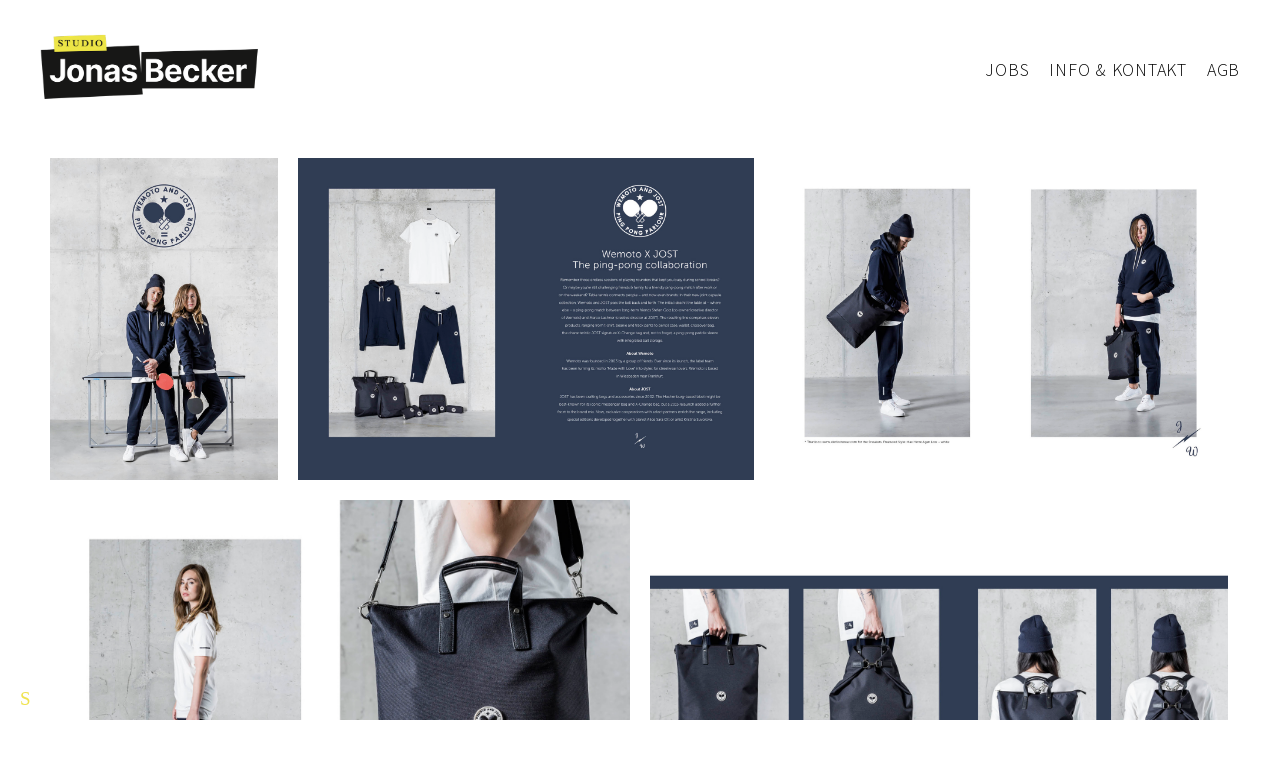

--- FILE ---
content_type: text/html; charset=UTF-8
request_url: https://www.my-name-is-jonas.com/wemotoxjost
body_size: 8649
content:
<!doctype html>
<html lang="de" site-body ng-controller="baseController" prefix="og: http://ogp.me/ns#">
<head>
        <title>Wemoto X Jost / Ping Pong Parlour</title>
    <base href="/">
    <meta charset="UTF-8">
    <meta http-equiv="X-UA-Compatible" content="IE=edge,chrome=1">
    <meta name="viewport" content="width=device-width, initial-scale=1">

    <link rel="manifest" href="/manifest.webmanifest">

	
    <meta name="keywords" content="my-name-is-jonas.com, Wemoto X Jost / Ping Pong Parlour, Design, Fotografie, Kommunikationsdesign, Werbung, Grafik, Wiesbaden, Artdirection, Art Direction, Brand Identity, Markenagentur, Branding">
    <meta name="generator" content="my-name-is-jonas.com">
    <meta name="author" content="my-name-is-jonas.com">

    <meta itemprop="name" content="Wemoto X Jost / Ping Pong Parlour">
    <meta itemprop="url" content="https://www.my-name-is-jonas.com/wemotoxjost">

    <link rel="alternate" type="application/rss+xml" title="RSS Wemoto X Jost / Ping Pong Parlour" href="/extra/rss" />
    <!-- Open Graph data -->
    <meta property="og:title" name="title" content="Wemoto X Jost / Ping Pong Parlour">

	
    <meta property="og:site_name" content="Jonas Becker. Kommunikationsdesign">
    <meta property="og:url" content="https://www.my-name-is-jonas.com/wemotoxjost">
    <meta property="og:type" content="website">

            <!--    This part will not change dynamically: except for Gallery image-->

    <meta property="og:image" content="https://dvqlxo2m2q99q.cloudfront.net/000_clients/87358/page/87358Jn6zabTa.jpg">
    <meta property="og:image:height" content="1819">
    <meta property="og:image:width" content="1282">

    
    <meta property="fb:app_id" content="291101395346738">

    <!-- Twitter Card data -->
    <meta name="twitter:url" content="https://www.my-name-is-jonas.com/wemotoxjost">
    <meta name="twitter:title" content="Wemoto X Jost / Ping Pong Parlour">

	
	<meta name="twitter:site" content="Jonas Becker. Kommunikationsdesign">
    <meta name="twitter:creator" content="my-name-is-jonas.com">

    <link rel="dns-prefetch" href="https://cdn.portfolioboxdns.com">

    	
    <link rel="icon" href="https://dvqlxo2m2q99q.cloudfront.net/000_clients/87358/file/sjb-logo-b818e3.png" type="image/png" />
    <link rel="shortcut icon" href="https://dvqlxo2m2q99q.cloudfront.net/000_clients/87358/file/sjb-logo-b818e3.png" type="image/png" />

	<!-- sourcecss -->
<link rel="stylesheet" href="https://cdn.portfolioboxdns.com/pb3/application/_output/pb.out.front.ver.1753775869462.css" />
<!-- /sourcecss -->

    
            <script>
                var _gaq = _gaq || [];
                _gaq.push(['_setAccount', 'UA-40723365-1']);

                (function() {
                    var ga = document.createElement('script'); ga.type = 'text/javascript'; ga.async = true;
                    ga.src = ('https:' == document.location.protocol ? 'https://ssl' : 'http://www') + '.google-analytics.com/ga.js';
                    var s = document.getElementsByTagName('script')[0]; s.parentNode.insertBefore(ga, s);
                })();
            </script>
            

</head>
<body id="pb3-body" pb-style="siteBody.getStyles()" style="visibility: hidden;" ng-cloak class="{{siteBody.getClasses()}}" data-rightclick="{{site.EnableRightClick}}" data-imgshadow="{{site.ThumbDecorationHasShadow}}" data-imgradius="{{site.ThumbDecorationBorderRadius}}"  data-imgborder="{{site.ThumbDecorationBorderWidth}}">

<img ng-if="site.LogoDoUseFile == 1" ng-src="{{site.LogoFilePath}}" alt="" style="display:none;">

<pb-scrol-to-top></pb-scrol-to-top>

<div class="containerNgView" ng-view autoscroll="true" page-font-helper></div>

<div class="base" ng-cloak>
    <div ng-if="base.popup.show" class="popup">
        <div class="bg" ng-click="base.popup.close()"></div>
        <div class="content basePopup">
            <div ng-include="base.popup.view"></div>
        </div>
    </div>
</div>

<logout-front></logout-front>

<script src="https://cdn.portfolioboxdns.com/pb3/application/_output/3rd.out.front.ver.js"></script>

<!-- sourcejs -->
<script src="https://cdn.portfolioboxdns.com/pb3/application/_output/pb.out.front.ver.1753775869462.js"></script>
<!-- /sourcejs -->

    <script>
        $(function(){
            $(document).on("contextmenu",function(e){
                return false;
            });
            $("body").on('mousedown',"img",function(){
                return false;
            });
            document.body.style.webkitTouchCallout='none';

	        $(document).on("dragstart", function() {
		        return false;
	        });
        });
    </script>
	<style>
		img {
			user-drag: none;
			user-select: none;
			-moz-user-select: none;
			-webkit-user-drag: none;
			-webkit-user-select: none;
			-ms-user-select: none;
		}
		[data-role="mobile-body"] .type-galleries main .gallery img{
			pointer-events: none;
		}
	</style>

<script>
    var isLoadedFromServer = true;
    var seeLiveMobApp = "";

    if(seeLiveMobApp == true || seeLiveMobApp == 1){
        if(pb.utils.isMobile() == true){
            pbAng.isMobileFront = seeLiveMobApp;
        }
    }
    var serverData = {
        siteJson : {"Guid":"16130QcqtU9uJGLu","Id":87358,"Url":"my-name-is-jonas.com","IsUnpublished":0,"SecondaryUrl":"my-name-is-jonas.portfoliobox.net","AccountType":1,"LanguageId":3,"IsSiteLocked":0,"MetaValidationTag":null,"CustomCss":"","CustomHeaderBottom":null,"CustomBodyBottom":"","MobileLogoText":"Jonas Becker","MobileMenuBoxColor":"#ebeb61","MobileLogoDoUseFile":1,"MobileLogoFileName":"87358bORPbYye.png","MobileLogoFileHeight":164,"MobileLogoFileWidth":600,"MobileLogoFileNameS3Id":0,"MobileLogoFilePath":"https:\/\/dvqlxo2m2q99q.cloudfront.net\/000_clients\/87358\/file\/87358bORPbYye.png","MobileLogoFontFamily":"'Quicksand', sans-serif","MobileLogoFontSize":"17px","MobileLogoFontVariant":700,"MobileLogoFontColor":"#0a0a0a","MobileMenuFontFamily":"'Source Sans Pro', sans-serif","MobileMenuFontSize":"14px","MobileMenuFontVariant":300,"MobileMenuFontColor":"#000000","MobileMenuIconColor":"#000000","SiteTitle":"Jonas Becker. Kommunikationsdesign","SeoKeywords":"Design, Fotografie, Kommunikationsdesign, Werbung, Grafik, Wiesbaden, Artdirection, Art Direction, Brand Identity, Markenagentur, Branding","SeoDescription":"studio Jonas Becker\nBranding, Design, Content\nWiesbaden","ShowSocialMediaLinks":1,"SocialButtonStyle":2,"SocialButtonColor":"#f0e34f","SocialShowShareButtons":0,"SocialFacebookShareUrl":null,"SocialFacebookUrl":null,"SocialTwitterUrl":null,"SocialFlickrUrl":null,"SocialLinkedInUrl":null,"SocialGooglePlusUrl":null,"SocialPinterestUrl":null,"SocialInstagramUrl":"https:\/\/www.instagram.com\/__jonas__becker__\/","SocialBlogUrl":null,"SocialFollowButton":0,"SocialFacebookPicFileName":null,"SocialHideLikeButton":1,"SocialFacebookPicFileNameS3Id":0,"SocialFacebookPicFilePath":null,"BgImagePosition":1,"BgUseImage":null,"BgColor":"#ffffff","BgFileName":null,"BgFileWidth":null,"BgFileHeight":null,"BgFileNameS3Id":0,"BgFilePath":null,"BgBoxColor":"#f2f1ed","LogoDoUseFile":1,"LogoText":"Jonas Becker","LogoFileName":"studio-jonas-becker-logo-web-bd1936.png","LogoFileHeight":219,"LogoFileWidth":800,"LogoFileNameS3Id":0,"LogoFilePath":"https:\/\/dvqlxo2m2q99q.cloudfront.net\/000_clients\/87358\/file\/studio-jonas-becker-logo-web-bd1936.png","LogoDisplayHeight":"75px","LogoFontFamily":"'Source Sans Pro', sans-serif","LogoFontVariant":900,"LogoFontSize":"24px","LogoFontColor":"#000000","LogoFontSpacing":"-3px","LogoFontUpperCase":1,"ActiveMenuFontIsUnderline":0,"ActiveMenuFontIsItalic":0,"ActiveMenuFontIsBold":0,"ActiveMenuFontColor":"#000000","HoverMenuFontIsUnderline":0,"HoverMenuFontIsItalic":0,"HoverMenuFontIsBold":0,"HoverMenuBackgroundColor":"#000000","ActiveMenuBackgroundColor":"#ebeb61","MenuFontFamily":"'Source Sans Pro', sans-serif","MenuFontVariant":300,"MenuFontSize":"18px","MenuFontColor":"#000000","MenuFontColorHover":"#ffffff","MenuBoxColor":"#ebeb61","MenuBoxBorder":1,"MenuFontSpacing":"3px","MenuFontUpperCase":1,"H1FontFamily":"'Source Sans Pro', sans-serif","H1FontVariant":"regular","H1FontColor":"#000000","H1FontSize":"22px","H1Spacing":"2px","H1UpperCase":1,"H2FontFamily":"'Source Sans Pro', sans-serif","H2FontVariant":"regular","H2FontColor":"#000000","H2FontSize":"18px","H2Spacing":"1px","H2UpperCase":1,"H3FontFamily":"'Source Sans Pro', sans-serif","H3FontVariant":"regular","H3FontColor":"#000000","H3FontSize":"14px","H3Spacing":"1px","H3UpperCase":0,"PFontFamily":"'Source Sans Pro', sans-serif","PFontVariant":"regular","PFontColor":"#363636","PFontSize":"12px","PLineHeight":"27px","PLinkColor":"#595959","PLinkColorHover":"#000000","PSpacing":"1px","PUpperCase":0,"ListFontFamily":"'Source Sans Pro', sans-serif","ListFontVariant":700,"ListFontColor":"#000000","ListFontSize":"13px","ListSpacing":"1px","ListUpperCase":1,"ButtonColor":"#69b0bf","ButtonHoverColor":"#326772","ButtonTextColor":"#ffffff","SiteWidth":2,"ImageQuality":0,"DznLayoutGuid":2,"DsnLayoutViewFile":"horizontal05","DsnLayoutTitle":"horizontal05","DsnLayoutType":"centered","DsnMobileLayoutGuid":9,"DsnMobileLayoutViewFile":"mobilemenu09","DsnMobileLayoutTitle":"mobilemenu09","FaviconFileNameS3Id":0,"FaviconFileName":"sjb-logo-b818e3.png","FaviconFilePath":"https:\/\/dvqlxo2m2q99q.cloudfront.net\/000_clients\/87358\/file\/sjb-logo-b818e3.png","ThumbDecorationBorderRadius":"0px","ThumbDecorationBorderWidth":"0px","ThumbDecorationBorderColor":null,"ThumbDecorationHasShadow":0,"MobileLogoDisplayHeight":"66px","IsFooterActive":1,"FooterContent":"<span id=\"VERIFY_16130QcqtU9uJGLu_HASH\" class=\"DO_NOT_REMOVE_OR_COPY_AND_KEEP_IT_TOP ng-scope\" style=\"display:none;width:0;height:0;position:fixed;top:-10px;z-index:-10\"><\/span>\n<div class=\"row ng-scope\" id=\"PUQCMKUPZ\">\n<div class=\"column\" id=\"ZHEZCPEIV\">\n<div class=\"block\" id=\"XJJQEXFSI\">\n<div class=\"text tt2\" contenteditable=\"false\" style=\"position: relative;\"><p style=\"text-align:center\">Jonas Becker.&nbsp;Kommunikationsdesign.&nbsp;Studio Breslauer Stra\u00dfe 31, 65203 Wiesbaden.<\/p>\n\n<p style=\"text-align:center\"><a href=\"\/admin#\/impressum\">IMPRESSUM<\/a> | <a href=\"\/admin#\/datenschutz\">DATENSCHUTZ<\/a>&nbsp;| <a href=\"https:\/\/www.my-name-is-jonas.com\/agb\" target=\"_self\">AGB<\/a><\/p>\n<\/div>\n<span class=\"movehandle\"><\/span><span class=\"confhandle\"><\/span>\n<\/div>\n<\/div>\n<\/div>\n\n","MenuIsInfoBoxActive":0,"MenuInfoBoxText":"","MenuImageFileName":null,"MenuImageFileNameS3Id":null,"MenuImageFilePath":null,"FontCss":"<link id='sitefonts' href='https:\/\/fonts.googleapis.com\/css?subset=latin,latin-ext,greek,cyrillic&family=Quicksand:700|Source+Sans+Pro:300%2C900%2Cregular%2C700' rel='stylesheet' type='text\/css'>","ShopSettings":{"Guid":"87358nRfXoQhi","SiteId":87358,"ShopName":null,"Email":null,"ResponseSubject":null,"ResponseEmail":null,"ReceiptNote":null,"PaymentMethod":null,"InvoiceDueDays":30,"HasStripeUserData":null,"Address":null,"Zip":null,"City":null,"CountryCode":null,"OrgNr":null,"PayPalEmail":null,"Currency":null,"ShippingInfo":null,"ReturnPolicy":null,"TermsConditions":null,"ShippingRegions":[],"TaxRegions":[]},"UserTranslatedText":{"Guid":"87358bVABCCSV","SiteId":87358,"Message":"Nachricht","YourName":"Ihr Name","EnterTheLetters":"Buchstaben eingeben","Send":"Senden","ThankYou":"Vielen Dank","Refresh":"Aktualisieren","Follow":"Folgen","Comment":"Kommentar","Share":"Teilen","CommentOnPage":"Kommentar zur Seite","ShareTheSite":"Seite teilen","ShareThePage":"Seite teilen","AddToCart":"Add To Cart","ItemWasAddedToTheCart":"The item was added to the cart","Item":"Item","YourCart":"Your cart","YourInfo":"Your info","Quantity":"Quantity","Product":"Product","ItemInCart":"Produkt im Warenkorb","BillingAddress":"Rechnungsadresse","ShippingAddress":"Lieferadresse","OrderSummary":"Bestell\u00fcbersicht","ProceedToPay":"Weiter zur Zahlung","Payment":"Zahlung","CardPayTitle":"Kreditkarteninformation","PaypalPayTitle":"Dieser Shop verwendet PayPal, um Ihre Zahlung zu verarbeiten","InvoicePayTitle":"Dieser Shop verwendet eine Rechnung, um Ihre Zahlung einzuholen.","ProceedToPaypal":"Weiter zu Paypal um zu zahlen","ConfirmInvoice":"Best\u00e4tigen und Rechnung erhalten","NameOnCard":"Karteninhaber","APrice":"A Price","Options":"Options","SelectYourCountry":"Select your country","Remove":"Remove","NetPrice":"Net price","Vat":"Vat","ShippingCost":"Shipping cost","TotalPrice":"Total price","Name":"Name","Address":"Address","Zip":"Zip","City":"City","State":"Staat\/Provinz","Country":"Country","Email":"Email","Phone":"Phone","ShippingInfo":"Shipping info","Checkout":"Checkout","Organization":"Organisation","DescriptionOrder":"Beschreibung","InvoiceDate":"Rechnungsdatum","ReceiptDate":"Eingangsdatum","AmountDue":"Offener Betrag","AmountPaid":"Bezahlter Betrag","ConfirmAndCheckout":"Confirm and checkout","Back":"Back","Pay":"Pay","ClickToPay":"Click to pay","AnErrorHasOccurred":"An error has occurred","PleaseContactUs":"Please contact us","Receipt":"Receipt","Print":"Print","Date":"Date","OrderNr":"Order nr","PayedWith":"Payed with","Seller":"Seller","HereIsYourReceipt":"Here is your receipt","AcceptTheTerms":"I accept the terms & refund policy","Unsubscribe":"Abmelden","ViewThisOnline":"Online anschauen","Price":"Preis","SubTotal":"Zwischensumme","Tax":"Steuer","OrderCompleteMessage":"Bitte laden Sie Ihre Quittung herunter.","DownloadReceipt":"Quittung herunterladen","ReturnTo":"zur\u00fcck zur Seite","ItemPurchasedFrom":"Artikel wurde gekauft von","SameAs":"Gleich wie","SoldOut":"AUSVERKAUFT","ThisPageIsLocked":"Diese Seite ist gesperrt","Invoice":"Rechnung","BillTo":"Rechnung an:","Ref":"Referenz Nr.","DueDate":"F\u00e4lligkeitsdatum","Notes":"Hinweise:","CookieMessage":"Wir nutzen Cookies um Ihnen unsere Seite bestm\u00f6glich zu pr\u00e4sentieren. Wenn Sie fortfahren, unsere Seite zu nutzen, stimmen Sie dem Gebrauch von Cookies zu.","CompleteOrder":"Komplette Bestellung","Prev":"Vorherige","Next":"N\u00e4chste","Tags":"Tags","Description":"Beschreibung","Educations":"Bildung","Experiences":"Erfahrung","Awards":"Auszeichnungen","Exhibitions":"Ausstellungen","Skills":"F\u00e4higkeiten","Interests":"Interessen","Languages":"Sprachen","Contacts":"Kontakte","Present":"Gegenw\u00e4rtig","created_at":"2013-07-24 07:01:52","updated_at":"2016-05-10 11:19:12"},"GoogleAnalyticsSnippet":"\n        <script type='text\/javascript''>\n            var _gaq = _gaq || [];\n            _gaq.push(['_setAccount', 'UA-40723365-1']);\n            _gaq.push(['_trackPageview']);\n\n            (function() {\n                var ga = document.createElement('script'); ga.type = 'text\/javascript'; ga.async = true;\n                ga.src = ('https:' == document.location.protocol ? 'https:\/\/ssl' : 'http:\/\/www') + '.google-analytics.com\/ga.js';\n                var s = document.getElementsByTagName('script')[0]; s.parentNode.insertBefore(ga, s);\n            })();\n\n        \n        ","GoogleAnalyticsObjects":"{\"objType\":\"_gaq\",\"account\":\"_gaq.push(['_setAccount', 'UA-40723365-1']);\",\"pages\":[\"_gaq.push(['_trackPageview', $locationProvider.path()]);\"]}","EnableRightClick":null,"EnableCookie":0,"EnableRSS":null,"SiteBGThumb":null,"ClubType":null,"ClubMemberAtSiteId":null,"ProfileImageFileName":null,"ProfileImageS3Id":null,"CoverImageFileName":null,"CoverImageS3Id":null,"ProfileImageFilePath":null,"CoverImageFilePath":null,"StandardBgImage":null,"NrOfProLikes":18,"NrOfFreeLikes":0,"NrOfLikes":18,"ClientCountryCode":"DE","HasRequestedSSLCert":3,"CertNextUpdateDate":1731086575,"IsFlickrWizardComplete":null,"FlickrNsId":null,"SignUpAccountType":null,"created_at":1374642112000},
        pageJson : {"Guid":"87358Bqp2NQ2C","PageTitle":"Wemoto X Jost \/ Ping Pong Parlour","Uri":"wemotoxjost","IsStartPage":0,"IsFavorite":0,"IsUnPublished":0,"IsPasswordProtected":0,"SeoDescription":"","BlockContent":"<span id=\"VERIFY_87358Bqp2NQ2C_HASH\" class=\"DO_NOT_REMOVE_OR_COPY_AND_KEEP_IT_TOP ng-scope\" style=\"display:none;width:0;height:0;position:fixed;top:-10px;z-index:-10\"><\/span>\n<div class=\"row ng-scope\" id=\"WQXRQQZCM\">\n<div class=\"column\" id=\"PRXSBPZYR\">\n<div class=\"block\" id=\"OLRFCPHGK\">\n<div class=\"text tt2\" contenteditable=\"false\" style=\"position: relative;\"><p>Fotografie &amp; Lookbook Design<br>\n<br>\nTeam<br>\nModels: Anna Boss,&nbsp;Ming Duy Nguyen | Fotografie: Jonas Becker | Styling: Jenny Gold | H&amp;M:&nbsp;Maria Poursanidou | Assistenz: Alex Hansinger&nbsp;| Art Direction:&nbsp;Stefan Golz &amp; Marco Lachner<\/p>\n<\/div>\n<span class=\"movehandle\"><\/span><span class=\"confhandle\"><\/span>\n<\/div>\n<\/div>\n<\/div>\n\n","DescriptionPosition":2,"ListImageMargin":"10px","ListImageSize":0,"BgImage":null,"BgImageHeight":0,"BgImageWidth":0,"BgImagePosition":0,"BgImageS3LocationId":0,"PageBGThumb":null,"AddedToClubId":null,"DznTemplateGuid":59,"DsnTemplateType":"galleries","DsnTemplateSubGroup":"thumbs","DsnTemplatePartDirective":"part-gallery-thumb","DsnTemplateViewFile":"evenrows","DsnTemplateProperties":[{"type":"main-text-prop","position":"contentPanel"},{"type":"main-text-position-prop","position":"displaySettings","settings":{"enablePreStyle":0}},{"type":"gallery-prop","position":"contentPanel"},{"type":"image-size-prop","position":"displaySettings"},{"type":"image-margin-prop","position":"displaySettings"},{"type":"show-list-text-prop","position":"displaySettings"}],"DsnTemplateHasPicview":1,"DsnTemplateIsCustom":null,"DsnTemplateCustomTitle":null,"DsnTemplateCustomHtml":"","DsnTemplateCustomCss":"","DsnTemplateCustomJs":"","DznPicviewGuid":10,"DsnPicviewSettings":{"ShowTextPosition":1,"ShowEffect":1,"ShowTiming":1,"ShowPauseTiming":1},"DsnPicviewViewFile":"lightbox","DsnPicViewIsLinkable":0,"Picview":{"Fx":"fade","Timing":10000,"PauseTiming":1,"TextPosition":0,"BgSize":null},"DoShowGalleryItemListText":1,"FirstGalleryItemGuid":"87358Jn6zabTa","GalleryItems":[{"Guid":"87358Jn6zabTa","SiteId":87358,"PageGuid":"87358Bqp2NQ2C","FileName":"87358Jn6zabTa.jpg","S3LocationId":0,"VideoThumbUrl":null,"VideoUrl":null,"VideoItemGuid":null,"Height":1819,"Width":1282,"Idx":0,"ListText":"","TextContent":""},{"Guid":"87358DpAUYOzP","SiteId":87358,"PageGuid":"87358Bqp2NQ2C","FileName":"87358DpAUYOzP.jpg","S3LocationId":0,"VideoThumbUrl":null,"VideoUrl":null,"VideoItemGuid":null,"Height":1819,"Width":2564,"Idx":1,"ListText":"","TextContent":""},{"Guid":"87358GzMhymts","SiteId":87358,"PageGuid":"87358Bqp2NQ2C","FileName":"87358GzMhymts.jpg","S3LocationId":0,"VideoThumbUrl":null,"VideoUrl":null,"VideoItemGuid":null,"Height":1819,"Width":2564,"Idx":2,"ListText":"","TextContent":""},{"Guid":"87358Pt1BVcpw","SiteId":87358,"PageGuid":"87358Bqp2NQ2C","FileName":"87358Pt1BVcpw.jpg","S3LocationId":0,"VideoThumbUrl":null,"VideoUrl":null,"VideoItemGuid":null,"Height":1819,"Width":2564,"Idx":3,"ListText":"","TextContent":""},{"Guid":"87358ddfeUiu3","SiteId":87358,"PageGuid":"87358Bqp2NQ2C","FileName":"87358ddfeUiu3.jpg","S3LocationId":0,"VideoThumbUrl":null,"VideoUrl":null,"VideoItemGuid":null,"Height":1819,"Width":2564,"Idx":4,"ListText":"","TextContent":""},{"Guid":"87358ESOcZf37","SiteId":87358,"PageGuid":"87358Bqp2NQ2C","FileName":"87358ESOcZf37.jpg","S3LocationId":0,"VideoThumbUrl":null,"VideoUrl":null,"VideoItemGuid":null,"Height":1819,"Width":2564,"Idx":5,"ListText":"","TextContent":""},{"Guid":"87358sgZs02yc","SiteId":87358,"PageGuid":"87358Bqp2NQ2C","FileName":"87358sgZs02yc.jpg","S3LocationId":0,"VideoThumbUrl":null,"VideoUrl":null,"VideoItemGuid":null,"Height":1819,"Width":2564,"Idx":6,"ListText":"","TextContent":""},{"Guid":"87358D6MDrYGJ","SiteId":87358,"PageGuid":"87358Bqp2NQ2C","FileName":"87358D6MDrYGJ.jpg","S3LocationId":0,"VideoThumbUrl":null,"VideoUrl":null,"VideoItemGuid":null,"Height":1819,"Width":2564,"Idx":7,"ListText":"","TextContent":""},{"Guid":"87358QWaEH46Z","SiteId":87358,"PageGuid":"87358Bqp2NQ2C","FileName":"87358QWaEH46Z.jpg","S3LocationId":0,"VideoThumbUrl":null,"VideoUrl":null,"VideoItemGuid":null,"Height":1819,"Width":2564,"Idx":8,"ListText":"","TextContent":""},{"Guid":"87358wWRKCHTd","SiteId":87358,"PageGuid":"87358Bqp2NQ2C","FileName":"87358wWRKCHTd.jpg","S3LocationId":0,"VideoThumbUrl":null,"VideoUrl":null,"VideoItemGuid":null,"Height":1819,"Width":2564,"Idx":9,"ListText":"","TextContent":""},{"Guid":"87358cRPcTzdG","SiteId":87358,"PageGuid":"87358Bqp2NQ2C","FileName":"87358cRPcTzdG.jpg","S3LocationId":0,"VideoThumbUrl":null,"VideoUrl":null,"VideoItemGuid":null,"Height":1819,"Width":2564,"Idx":10,"ListText":"","TextContent":""},{"Guid":"87358pJfUUmFT","SiteId":87358,"PageGuid":"87358Bqp2NQ2C","FileName":"87358pJfUUmFT.jpg","S3LocationId":0,"VideoThumbUrl":null,"VideoUrl":null,"VideoItemGuid":null,"Height":1819,"Width":1282,"Idx":11,"ListText":"","TextContent":""}],"Slideshow":{"Fx":null,"Timing":10000,"PauseTiming":0,"TextPosition":0,"BgSize":null},"AddedToExpo":0,"FontCss":"","CreatedAt":"2018-07-03 18:16:41"},
        menuJson : [{"Guid":"87358z7PBM7Rj","SiteId":87358,"PageGuid":"87358nqGepU54","Title":"JOBS","Url":"\/jobs","Target":"_self","ListOrder":0,"ParentGuid":null,"created_at":"2021-12-31 10:40:13","updated_at":"2025-05-16 15:02:29","Children":[]},{"Guid":"87358kkNi2G7z","SiteId":87358,"PageGuid":"8735851bjDZ8p","Title":"INFO & KONTAKT","Url":"\/infokontakt-jgik","Target":"_self","ListOrder":1,"ParentGuid":null,"created_at":"2024-08-07 08:13:58","updated_at":"2025-05-16 15:02:29","Children":[]},{"Guid":"873585pY3fyW2","SiteId":87358,"PageGuid":"87358BvKiiKWW","Title":"AGB","Url":"\/agb","Target":"_self","ListOrder":2,"ParentGuid":null,"created_at":"2025-05-16 16:24:25","updated_at":"2025-05-16 16:24:25","Children":[]}],
        timestamp: 1764029106,
        resourceVer: 379,
        frontDictionaryJson: {"common":{"text404":"Die von Ihnen gesuchte Seite existiert nicht!","noStartPage":"Sie haben keine Startseite","noStartPageText1":"Eine beliebige Seite als Startseite verwenden oder eine neue Seite erstellen.","noStartPageText2":"Wie verwende ich eine existierende Seite als meine Startseite?","noStartPageText3":"- Klicken Sie auf SEITEN (rechts im Admin-Panel)","noStartPageText4":"- Klicken Sie die Seite an, die Sie als Startseite verwenden m\u00f6chten.","noStartPageText5":"- Dr\u00fccken Sie den Schalter der Startseite.","noStartPage2":"Diese Webseite hat keine Startseite","loginAt":"Bei","toManage":"einloggen, um die Webseite zu verwalten.","toAddContent":"Um Inhalte hinzuzuf\u00fcgen.","noContent1":"Lassen Sie uns etwas Sch\u00f6nes erstellen","noContent11":"Erstellen Sie Ihre erste Seite","noContent111":"Klicken Sie auf Neue Seite","noContent2":"Auf \"Seite erstellen\" klicken, um Inhalte hinzuzuf\u00fcgen","noContent":"Diese Webseite hat keinen Inhalt","onlinePortfolioWebsite":"Online Portfolio Webseite","addToCartMessage":"Das Produkt wurde in Ihren Einkaufswagen gelegt","iaccepthe":"Ich akzeptiere die","termsandconditions":"Allgemeinen Gesch\u00e4ftsbedingungen","andthe":"und die","returnpolicy":"R\u00fccknahmegarantie","admin":"Admin","back":"Zur\u00fcck","edit":"Bearbeiten","appreciate":"Anerkennen","portfolioboxLikes":"Portfoliobox Likes","like":"Like","youCanOnlyLikeOnce":"Sie k\u00f6nnen nur ein Mal Like dr\u00fccken","search":"Suchen","blog":"Blog","allow":"Allow","allowNecessary":"Allow Necessary","leaveWebsite":"Leave Website"},"monthName":{"january":"Januar","february":"Februar","march":"M\u00e4rz","april":"April","may":"Mai","june":"Juni","july":"Juli","august":"August","september":"September","october":"Oktober","november":"November","december":"Dezember"}}    };

    var allowinfscroll = "false";
    allowinfscroll = (allowinfscroll == undefined) ? true : (allowinfscroll == 'true') ? true : false;

    var isAdmin = false;
    var addScroll = false;
    var expTimer = false;

    $('body').css({
        visibility: 'visible'
    });

    pb.initializer.start(serverData,isAdmin,function(){
        pbAng.App.start();
    });

    //add for custom JS
    var tempObj = {};
</script>

<script>
    window.pb_analytic = {
        ver: 3,
        s_id: (pb && pb.data && pb.data.site) ? pb.data.site.Id : 0,
        h_s_id: "db04c225bd0fa411ed2609a59cfeb1bf",
    }
</script>
<script defer src="https://cdn.portfolioboxdns.com/0000_static/app/analytics.min.js"></script>


<!--<script type="text/javascript" src="https://maps.google.com/maps/api/js?sensor=true"></script>-->


                    <script type="application/ld+json">
                    {
                        "@context": "https://schema.org/",
                        "@type": "WebSite",
                        "url": "https://www.my-name-is-jonas.com/wemotoxjost",
                        "name": "Jonas Becker. Kommunikationsdesign",
                        "author": {
                            "@type": "Person",
                            "name": "Jonas Becker"
                        },
                        "description": "studio Jonas Becker
Branding, Design, Content
Wiesbaden",
                        "publisher": "Jonas Becker. Kommunikationsdesign"
                    }
                    </script>
                
                        <script type="application/ld+json">
                        {
                            "@context": "https://schema.org/",
                            "@type": "CreativeWork",
                            "url": "https://www.my-name-is-jonas.com/wemotoxjost",
                        "image":[
                                {
                                    "@type": "ImageObject",
                                    "image": "https://dvqlxo2m2q99q.cloudfront.net/000_clients/87358/page/87358Jn6zabTa.jpg",
                                    "contentUrl": "https://dvqlxo2m2q99q.cloudfront.net/000_clients/87358/page/87358Jn6zabTa.jpg",
                                    "description": "No Description",
                                    "name": "Wemoto X Jost / Ping Pong Parlour",
                                    "height": "1819",
                                    "width": "1282"
                                }
                                ,
                                {
                                    "@type": "ImageObject",
                                    "image": "https://dvqlxo2m2q99q.cloudfront.net/000_clients/87358/page/87358DpAUYOzP.jpg",
                                    "contentUrl": "https://dvqlxo2m2q99q.cloudfront.net/000_clients/87358/page/87358DpAUYOzP.jpg",
                                    "description": "No Description",
                                    "name": "Wemoto X Jost / Ping Pong Parlour",
                                    "height": "1819",
                                    "width": "2564"
                                }
                                ,
                                {
                                    "@type": "ImageObject",
                                    "image": "https://dvqlxo2m2q99q.cloudfront.net/000_clients/87358/page/87358GzMhymts.jpg",
                                    "contentUrl": "https://dvqlxo2m2q99q.cloudfront.net/000_clients/87358/page/87358GzMhymts.jpg",
                                    "description": "No Description",
                                    "name": "Wemoto X Jost / Ping Pong Parlour",
                                    "height": "1819",
                                    "width": "2564"
                                }
                                ,
                                {
                                    "@type": "ImageObject",
                                    "image": "https://dvqlxo2m2q99q.cloudfront.net/000_clients/87358/page/87358Pt1BVcpw.jpg",
                                    "contentUrl": "https://dvqlxo2m2q99q.cloudfront.net/000_clients/87358/page/87358Pt1BVcpw.jpg",
                                    "description": "No Description",
                                    "name": "Wemoto X Jost / Ping Pong Parlour",
                                    "height": "1819",
                                    "width": "2564"
                                }
                                ,
                                {
                                    "@type": "ImageObject",
                                    "image": "https://dvqlxo2m2q99q.cloudfront.net/000_clients/87358/page/87358ddfeUiu3.jpg",
                                    "contentUrl": "https://dvqlxo2m2q99q.cloudfront.net/000_clients/87358/page/87358ddfeUiu3.jpg",
                                    "description": "No Description",
                                    "name": "Wemoto X Jost / Ping Pong Parlour",
                                    "height": "1819",
                                    "width": "2564"
                                }
                                ,
                                {
                                    "@type": "ImageObject",
                                    "image": "https://dvqlxo2m2q99q.cloudfront.net/000_clients/87358/page/87358ESOcZf37.jpg",
                                    "contentUrl": "https://dvqlxo2m2q99q.cloudfront.net/000_clients/87358/page/87358ESOcZf37.jpg",
                                    "description": "No Description",
                                    "name": "Wemoto X Jost / Ping Pong Parlour",
                                    "height": "1819",
                                    "width": "2564"
                                }
                                ,
                                {
                                    "@type": "ImageObject",
                                    "image": "https://dvqlxo2m2q99q.cloudfront.net/000_clients/87358/page/87358sgZs02yc.jpg",
                                    "contentUrl": "https://dvqlxo2m2q99q.cloudfront.net/000_clients/87358/page/87358sgZs02yc.jpg",
                                    "description": "No Description",
                                    "name": "Wemoto X Jost / Ping Pong Parlour",
                                    "height": "1819",
                                    "width": "2564"
                                }
                                ,
                                {
                                    "@type": "ImageObject",
                                    "image": "https://dvqlxo2m2q99q.cloudfront.net/000_clients/87358/page/87358D6MDrYGJ.jpg",
                                    "contentUrl": "https://dvqlxo2m2q99q.cloudfront.net/000_clients/87358/page/87358D6MDrYGJ.jpg",
                                    "description": "No Description",
                                    "name": "Wemoto X Jost / Ping Pong Parlour",
                                    "height": "1819",
                                    "width": "2564"
                                }
                                ,
                                {
                                    "@type": "ImageObject",
                                    "image": "https://dvqlxo2m2q99q.cloudfront.net/000_clients/87358/page/87358QWaEH46Z.jpg",
                                    "contentUrl": "https://dvqlxo2m2q99q.cloudfront.net/000_clients/87358/page/87358QWaEH46Z.jpg",
                                    "description": "No Description",
                                    "name": "Wemoto X Jost / Ping Pong Parlour",
                                    "height": "1819",
                                    "width": "2564"
                                }
                                ,
                                {
                                    "@type": "ImageObject",
                                    "image": "https://dvqlxo2m2q99q.cloudfront.net/000_clients/87358/page/87358wWRKCHTd.jpg",
                                    "contentUrl": "https://dvqlxo2m2q99q.cloudfront.net/000_clients/87358/page/87358wWRKCHTd.jpg",
                                    "description": "No Description",
                                    "name": "Wemoto X Jost / Ping Pong Parlour",
                                    "height": "1819",
                                    "width": "2564"
                                }
                                ,
                                {
                                    "@type": "ImageObject",
                                    "image": "https://dvqlxo2m2q99q.cloudfront.net/000_clients/87358/page/87358cRPcTzdG.jpg",
                                    "contentUrl": "https://dvqlxo2m2q99q.cloudfront.net/000_clients/87358/page/87358cRPcTzdG.jpg",
                                    "description": "No Description",
                                    "name": "Wemoto X Jost / Ping Pong Parlour",
                                    "height": "1819",
                                    "width": "2564"
                                }
                                ,
                                {
                                    "@type": "ImageObject",
                                    "image": "https://dvqlxo2m2q99q.cloudfront.net/000_clients/87358/page/87358pJfUUmFT.jpg",
                                    "contentUrl": "https://dvqlxo2m2q99q.cloudfront.net/000_clients/87358/page/87358pJfUUmFT.jpg",
                                    "description": "No Description",
                                    "name": "Wemoto X Jost / Ping Pong Parlour",
                                    "height": "1819",
                                    "width": "1282"
                                }
                                ]
                    }
                    </script>
                    
<script src="https://www.google.com/recaptcha/api.js?render=explicit" defer></script>

</body>
<return-to-mobile-app></return-to-mobile-app>
<public-cookie></public-cookie>
</html>